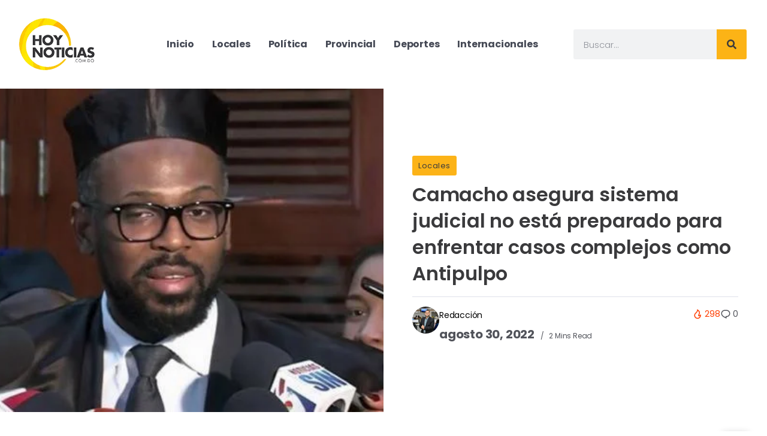

--- FILE ---
content_type: text/html; charset=utf-8
request_url: https://www.google.com/recaptcha/api2/anchor?ar=1&k=6LdYRQofAAAAALfCjJXmebasHdSa73AykwrbUrvo&co=aHR0cHM6Ly9ob3lub3RpY2lhcy5jb20uZG86NDQz&hl=en&type=v3&v=N67nZn4AqZkNcbeMu4prBgzg&size=invisible&badge=bottomleft&sa=Form&anchor-ms=20000&execute-ms=30000&cb=ny5pbkrhehud
body_size: 48635
content:
<!DOCTYPE HTML><html dir="ltr" lang="en"><head><meta http-equiv="Content-Type" content="text/html; charset=UTF-8">
<meta http-equiv="X-UA-Compatible" content="IE=edge">
<title>reCAPTCHA</title>
<style type="text/css">
/* cyrillic-ext */
@font-face {
  font-family: 'Roboto';
  font-style: normal;
  font-weight: 400;
  font-stretch: 100%;
  src: url(//fonts.gstatic.com/s/roboto/v48/KFO7CnqEu92Fr1ME7kSn66aGLdTylUAMa3GUBHMdazTgWw.woff2) format('woff2');
  unicode-range: U+0460-052F, U+1C80-1C8A, U+20B4, U+2DE0-2DFF, U+A640-A69F, U+FE2E-FE2F;
}
/* cyrillic */
@font-face {
  font-family: 'Roboto';
  font-style: normal;
  font-weight: 400;
  font-stretch: 100%;
  src: url(//fonts.gstatic.com/s/roboto/v48/KFO7CnqEu92Fr1ME7kSn66aGLdTylUAMa3iUBHMdazTgWw.woff2) format('woff2');
  unicode-range: U+0301, U+0400-045F, U+0490-0491, U+04B0-04B1, U+2116;
}
/* greek-ext */
@font-face {
  font-family: 'Roboto';
  font-style: normal;
  font-weight: 400;
  font-stretch: 100%;
  src: url(//fonts.gstatic.com/s/roboto/v48/KFO7CnqEu92Fr1ME7kSn66aGLdTylUAMa3CUBHMdazTgWw.woff2) format('woff2');
  unicode-range: U+1F00-1FFF;
}
/* greek */
@font-face {
  font-family: 'Roboto';
  font-style: normal;
  font-weight: 400;
  font-stretch: 100%;
  src: url(//fonts.gstatic.com/s/roboto/v48/KFO7CnqEu92Fr1ME7kSn66aGLdTylUAMa3-UBHMdazTgWw.woff2) format('woff2');
  unicode-range: U+0370-0377, U+037A-037F, U+0384-038A, U+038C, U+038E-03A1, U+03A3-03FF;
}
/* math */
@font-face {
  font-family: 'Roboto';
  font-style: normal;
  font-weight: 400;
  font-stretch: 100%;
  src: url(//fonts.gstatic.com/s/roboto/v48/KFO7CnqEu92Fr1ME7kSn66aGLdTylUAMawCUBHMdazTgWw.woff2) format('woff2');
  unicode-range: U+0302-0303, U+0305, U+0307-0308, U+0310, U+0312, U+0315, U+031A, U+0326-0327, U+032C, U+032F-0330, U+0332-0333, U+0338, U+033A, U+0346, U+034D, U+0391-03A1, U+03A3-03A9, U+03B1-03C9, U+03D1, U+03D5-03D6, U+03F0-03F1, U+03F4-03F5, U+2016-2017, U+2034-2038, U+203C, U+2040, U+2043, U+2047, U+2050, U+2057, U+205F, U+2070-2071, U+2074-208E, U+2090-209C, U+20D0-20DC, U+20E1, U+20E5-20EF, U+2100-2112, U+2114-2115, U+2117-2121, U+2123-214F, U+2190, U+2192, U+2194-21AE, U+21B0-21E5, U+21F1-21F2, U+21F4-2211, U+2213-2214, U+2216-22FF, U+2308-230B, U+2310, U+2319, U+231C-2321, U+2336-237A, U+237C, U+2395, U+239B-23B7, U+23D0, U+23DC-23E1, U+2474-2475, U+25AF, U+25B3, U+25B7, U+25BD, U+25C1, U+25CA, U+25CC, U+25FB, U+266D-266F, U+27C0-27FF, U+2900-2AFF, U+2B0E-2B11, U+2B30-2B4C, U+2BFE, U+3030, U+FF5B, U+FF5D, U+1D400-1D7FF, U+1EE00-1EEFF;
}
/* symbols */
@font-face {
  font-family: 'Roboto';
  font-style: normal;
  font-weight: 400;
  font-stretch: 100%;
  src: url(//fonts.gstatic.com/s/roboto/v48/KFO7CnqEu92Fr1ME7kSn66aGLdTylUAMaxKUBHMdazTgWw.woff2) format('woff2');
  unicode-range: U+0001-000C, U+000E-001F, U+007F-009F, U+20DD-20E0, U+20E2-20E4, U+2150-218F, U+2190, U+2192, U+2194-2199, U+21AF, U+21E6-21F0, U+21F3, U+2218-2219, U+2299, U+22C4-22C6, U+2300-243F, U+2440-244A, U+2460-24FF, U+25A0-27BF, U+2800-28FF, U+2921-2922, U+2981, U+29BF, U+29EB, U+2B00-2BFF, U+4DC0-4DFF, U+FFF9-FFFB, U+10140-1018E, U+10190-1019C, U+101A0, U+101D0-101FD, U+102E0-102FB, U+10E60-10E7E, U+1D2C0-1D2D3, U+1D2E0-1D37F, U+1F000-1F0FF, U+1F100-1F1AD, U+1F1E6-1F1FF, U+1F30D-1F30F, U+1F315, U+1F31C, U+1F31E, U+1F320-1F32C, U+1F336, U+1F378, U+1F37D, U+1F382, U+1F393-1F39F, U+1F3A7-1F3A8, U+1F3AC-1F3AF, U+1F3C2, U+1F3C4-1F3C6, U+1F3CA-1F3CE, U+1F3D4-1F3E0, U+1F3ED, U+1F3F1-1F3F3, U+1F3F5-1F3F7, U+1F408, U+1F415, U+1F41F, U+1F426, U+1F43F, U+1F441-1F442, U+1F444, U+1F446-1F449, U+1F44C-1F44E, U+1F453, U+1F46A, U+1F47D, U+1F4A3, U+1F4B0, U+1F4B3, U+1F4B9, U+1F4BB, U+1F4BF, U+1F4C8-1F4CB, U+1F4D6, U+1F4DA, U+1F4DF, U+1F4E3-1F4E6, U+1F4EA-1F4ED, U+1F4F7, U+1F4F9-1F4FB, U+1F4FD-1F4FE, U+1F503, U+1F507-1F50B, U+1F50D, U+1F512-1F513, U+1F53E-1F54A, U+1F54F-1F5FA, U+1F610, U+1F650-1F67F, U+1F687, U+1F68D, U+1F691, U+1F694, U+1F698, U+1F6AD, U+1F6B2, U+1F6B9-1F6BA, U+1F6BC, U+1F6C6-1F6CF, U+1F6D3-1F6D7, U+1F6E0-1F6EA, U+1F6F0-1F6F3, U+1F6F7-1F6FC, U+1F700-1F7FF, U+1F800-1F80B, U+1F810-1F847, U+1F850-1F859, U+1F860-1F887, U+1F890-1F8AD, U+1F8B0-1F8BB, U+1F8C0-1F8C1, U+1F900-1F90B, U+1F93B, U+1F946, U+1F984, U+1F996, U+1F9E9, U+1FA00-1FA6F, U+1FA70-1FA7C, U+1FA80-1FA89, U+1FA8F-1FAC6, U+1FACE-1FADC, U+1FADF-1FAE9, U+1FAF0-1FAF8, U+1FB00-1FBFF;
}
/* vietnamese */
@font-face {
  font-family: 'Roboto';
  font-style: normal;
  font-weight: 400;
  font-stretch: 100%;
  src: url(//fonts.gstatic.com/s/roboto/v48/KFO7CnqEu92Fr1ME7kSn66aGLdTylUAMa3OUBHMdazTgWw.woff2) format('woff2');
  unicode-range: U+0102-0103, U+0110-0111, U+0128-0129, U+0168-0169, U+01A0-01A1, U+01AF-01B0, U+0300-0301, U+0303-0304, U+0308-0309, U+0323, U+0329, U+1EA0-1EF9, U+20AB;
}
/* latin-ext */
@font-face {
  font-family: 'Roboto';
  font-style: normal;
  font-weight: 400;
  font-stretch: 100%;
  src: url(//fonts.gstatic.com/s/roboto/v48/KFO7CnqEu92Fr1ME7kSn66aGLdTylUAMa3KUBHMdazTgWw.woff2) format('woff2');
  unicode-range: U+0100-02BA, U+02BD-02C5, U+02C7-02CC, U+02CE-02D7, U+02DD-02FF, U+0304, U+0308, U+0329, U+1D00-1DBF, U+1E00-1E9F, U+1EF2-1EFF, U+2020, U+20A0-20AB, U+20AD-20C0, U+2113, U+2C60-2C7F, U+A720-A7FF;
}
/* latin */
@font-face {
  font-family: 'Roboto';
  font-style: normal;
  font-weight: 400;
  font-stretch: 100%;
  src: url(//fonts.gstatic.com/s/roboto/v48/KFO7CnqEu92Fr1ME7kSn66aGLdTylUAMa3yUBHMdazQ.woff2) format('woff2');
  unicode-range: U+0000-00FF, U+0131, U+0152-0153, U+02BB-02BC, U+02C6, U+02DA, U+02DC, U+0304, U+0308, U+0329, U+2000-206F, U+20AC, U+2122, U+2191, U+2193, U+2212, U+2215, U+FEFF, U+FFFD;
}
/* cyrillic-ext */
@font-face {
  font-family: 'Roboto';
  font-style: normal;
  font-weight: 500;
  font-stretch: 100%;
  src: url(//fonts.gstatic.com/s/roboto/v48/KFO7CnqEu92Fr1ME7kSn66aGLdTylUAMa3GUBHMdazTgWw.woff2) format('woff2');
  unicode-range: U+0460-052F, U+1C80-1C8A, U+20B4, U+2DE0-2DFF, U+A640-A69F, U+FE2E-FE2F;
}
/* cyrillic */
@font-face {
  font-family: 'Roboto';
  font-style: normal;
  font-weight: 500;
  font-stretch: 100%;
  src: url(//fonts.gstatic.com/s/roboto/v48/KFO7CnqEu92Fr1ME7kSn66aGLdTylUAMa3iUBHMdazTgWw.woff2) format('woff2');
  unicode-range: U+0301, U+0400-045F, U+0490-0491, U+04B0-04B1, U+2116;
}
/* greek-ext */
@font-face {
  font-family: 'Roboto';
  font-style: normal;
  font-weight: 500;
  font-stretch: 100%;
  src: url(//fonts.gstatic.com/s/roboto/v48/KFO7CnqEu92Fr1ME7kSn66aGLdTylUAMa3CUBHMdazTgWw.woff2) format('woff2');
  unicode-range: U+1F00-1FFF;
}
/* greek */
@font-face {
  font-family: 'Roboto';
  font-style: normal;
  font-weight: 500;
  font-stretch: 100%;
  src: url(//fonts.gstatic.com/s/roboto/v48/KFO7CnqEu92Fr1ME7kSn66aGLdTylUAMa3-UBHMdazTgWw.woff2) format('woff2');
  unicode-range: U+0370-0377, U+037A-037F, U+0384-038A, U+038C, U+038E-03A1, U+03A3-03FF;
}
/* math */
@font-face {
  font-family: 'Roboto';
  font-style: normal;
  font-weight: 500;
  font-stretch: 100%;
  src: url(//fonts.gstatic.com/s/roboto/v48/KFO7CnqEu92Fr1ME7kSn66aGLdTylUAMawCUBHMdazTgWw.woff2) format('woff2');
  unicode-range: U+0302-0303, U+0305, U+0307-0308, U+0310, U+0312, U+0315, U+031A, U+0326-0327, U+032C, U+032F-0330, U+0332-0333, U+0338, U+033A, U+0346, U+034D, U+0391-03A1, U+03A3-03A9, U+03B1-03C9, U+03D1, U+03D5-03D6, U+03F0-03F1, U+03F4-03F5, U+2016-2017, U+2034-2038, U+203C, U+2040, U+2043, U+2047, U+2050, U+2057, U+205F, U+2070-2071, U+2074-208E, U+2090-209C, U+20D0-20DC, U+20E1, U+20E5-20EF, U+2100-2112, U+2114-2115, U+2117-2121, U+2123-214F, U+2190, U+2192, U+2194-21AE, U+21B0-21E5, U+21F1-21F2, U+21F4-2211, U+2213-2214, U+2216-22FF, U+2308-230B, U+2310, U+2319, U+231C-2321, U+2336-237A, U+237C, U+2395, U+239B-23B7, U+23D0, U+23DC-23E1, U+2474-2475, U+25AF, U+25B3, U+25B7, U+25BD, U+25C1, U+25CA, U+25CC, U+25FB, U+266D-266F, U+27C0-27FF, U+2900-2AFF, U+2B0E-2B11, U+2B30-2B4C, U+2BFE, U+3030, U+FF5B, U+FF5D, U+1D400-1D7FF, U+1EE00-1EEFF;
}
/* symbols */
@font-face {
  font-family: 'Roboto';
  font-style: normal;
  font-weight: 500;
  font-stretch: 100%;
  src: url(//fonts.gstatic.com/s/roboto/v48/KFO7CnqEu92Fr1ME7kSn66aGLdTylUAMaxKUBHMdazTgWw.woff2) format('woff2');
  unicode-range: U+0001-000C, U+000E-001F, U+007F-009F, U+20DD-20E0, U+20E2-20E4, U+2150-218F, U+2190, U+2192, U+2194-2199, U+21AF, U+21E6-21F0, U+21F3, U+2218-2219, U+2299, U+22C4-22C6, U+2300-243F, U+2440-244A, U+2460-24FF, U+25A0-27BF, U+2800-28FF, U+2921-2922, U+2981, U+29BF, U+29EB, U+2B00-2BFF, U+4DC0-4DFF, U+FFF9-FFFB, U+10140-1018E, U+10190-1019C, U+101A0, U+101D0-101FD, U+102E0-102FB, U+10E60-10E7E, U+1D2C0-1D2D3, U+1D2E0-1D37F, U+1F000-1F0FF, U+1F100-1F1AD, U+1F1E6-1F1FF, U+1F30D-1F30F, U+1F315, U+1F31C, U+1F31E, U+1F320-1F32C, U+1F336, U+1F378, U+1F37D, U+1F382, U+1F393-1F39F, U+1F3A7-1F3A8, U+1F3AC-1F3AF, U+1F3C2, U+1F3C4-1F3C6, U+1F3CA-1F3CE, U+1F3D4-1F3E0, U+1F3ED, U+1F3F1-1F3F3, U+1F3F5-1F3F7, U+1F408, U+1F415, U+1F41F, U+1F426, U+1F43F, U+1F441-1F442, U+1F444, U+1F446-1F449, U+1F44C-1F44E, U+1F453, U+1F46A, U+1F47D, U+1F4A3, U+1F4B0, U+1F4B3, U+1F4B9, U+1F4BB, U+1F4BF, U+1F4C8-1F4CB, U+1F4D6, U+1F4DA, U+1F4DF, U+1F4E3-1F4E6, U+1F4EA-1F4ED, U+1F4F7, U+1F4F9-1F4FB, U+1F4FD-1F4FE, U+1F503, U+1F507-1F50B, U+1F50D, U+1F512-1F513, U+1F53E-1F54A, U+1F54F-1F5FA, U+1F610, U+1F650-1F67F, U+1F687, U+1F68D, U+1F691, U+1F694, U+1F698, U+1F6AD, U+1F6B2, U+1F6B9-1F6BA, U+1F6BC, U+1F6C6-1F6CF, U+1F6D3-1F6D7, U+1F6E0-1F6EA, U+1F6F0-1F6F3, U+1F6F7-1F6FC, U+1F700-1F7FF, U+1F800-1F80B, U+1F810-1F847, U+1F850-1F859, U+1F860-1F887, U+1F890-1F8AD, U+1F8B0-1F8BB, U+1F8C0-1F8C1, U+1F900-1F90B, U+1F93B, U+1F946, U+1F984, U+1F996, U+1F9E9, U+1FA00-1FA6F, U+1FA70-1FA7C, U+1FA80-1FA89, U+1FA8F-1FAC6, U+1FACE-1FADC, U+1FADF-1FAE9, U+1FAF0-1FAF8, U+1FB00-1FBFF;
}
/* vietnamese */
@font-face {
  font-family: 'Roboto';
  font-style: normal;
  font-weight: 500;
  font-stretch: 100%;
  src: url(//fonts.gstatic.com/s/roboto/v48/KFO7CnqEu92Fr1ME7kSn66aGLdTylUAMa3OUBHMdazTgWw.woff2) format('woff2');
  unicode-range: U+0102-0103, U+0110-0111, U+0128-0129, U+0168-0169, U+01A0-01A1, U+01AF-01B0, U+0300-0301, U+0303-0304, U+0308-0309, U+0323, U+0329, U+1EA0-1EF9, U+20AB;
}
/* latin-ext */
@font-face {
  font-family: 'Roboto';
  font-style: normal;
  font-weight: 500;
  font-stretch: 100%;
  src: url(//fonts.gstatic.com/s/roboto/v48/KFO7CnqEu92Fr1ME7kSn66aGLdTylUAMa3KUBHMdazTgWw.woff2) format('woff2');
  unicode-range: U+0100-02BA, U+02BD-02C5, U+02C7-02CC, U+02CE-02D7, U+02DD-02FF, U+0304, U+0308, U+0329, U+1D00-1DBF, U+1E00-1E9F, U+1EF2-1EFF, U+2020, U+20A0-20AB, U+20AD-20C0, U+2113, U+2C60-2C7F, U+A720-A7FF;
}
/* latin */
@font-face {
  font-family: 'Roboto';
  font-style: normal;
  font-weight: 500;
  font-stretch: 100%;
  src: url(//fonts.gstatic.com/s/roboto/v48/KFO7CnqEu92Fr1ME7kSn66aGLdTylUAMa3yUBHMdazQ.woff2) format('woff2');
  unicode-range: U+0000-00FF, U+0131, U+0152-0153, U+02BB-02BC, U+02C6, U+02DA, U+02DC, U+0304, U+0308, U+0329, U+2000-206F, U+20AC, U+2122, U+2191, U+2193, U+2212, U+2215, U+FEFF, U+FFFD;
}
/* cyrillic-ext */
@font-face {
  font-family: 'Roboto';
  font-style: normal;
  font-weight: 900;
  font-stretch: 100%;
  src: url(//fonts.gstatic.com/s/roboto/v48/KFO7CnqEu92Fr1ME7kSn66aGLdTylUAMa3GUBHMdazTgWw.woff2) format('woff2');
  unicode-range: U+0460-052F, U+1C80-1C8A, U+20B4, U+2DE0-2DFF, U+A640-A69F, U+FE2E-FE2F;
}
/* cyrillic */
@font-face {
  font-family: 'Roboto';
  font-style: normal;
  font-weight: 900;
  font-stretch: 100%;
  src: url(//fonts.gstatic.com/s/roboto/v48/KFO7CnqEu92Fr1ME7kSn66aGLdTylUAMa3iUBHMdazTgWw.woff2) format('woff2');
  unicode-range: U+0301, U+0400-045F, U+0490-0491, U+04B0-04B1, U+2116;
}
/* greek-ext */
@font-face {
  font-family: 'Roboto';
  font-style: normal;
  font-weight: 900;
  font-stretch: 100%;
  src: url(//fonts.gstatic.com/s/roboto/v48/KFO7CnqEu92Fr1ME7kSn66aGLdTylUAMa3CUBHMdazTgWw.woff2) format('woff2');
  unicode-range: U+1F00-1FFF;
}
/* greek */
@font-face {
  font-family: 'Roboto';
  font-style: normal;
  font-weight: 900;
  font-stretch: 100%;
  src: url(//fonts.gstatic.com/s/roboto/v48/KFO7CnqEu92Fr1ME7kSn66aGLdTylUAMa3-UBHMdazTgWw.woff2) format('woff2');
  unicode-range: U+0370-0377, U+037A-037F, U+0384-038A, U+038C, U+038E-03A1, U+03A3-03FF;
}
/* math */
@font-face {
  font-family: 'Roboto';
  font-style: normal;
  font-weight: 900;
  font-stretch: 100%;
  src: url(//fonts.gstatic.com/s/roboto/v48/KFO7CnqEu92Fr1ME7kSn66aGLdTylUAMawCUBHMdazTgWw.woff2) format('woff2');
  unicode-range: U+0302-0303, U+0305, U+0307-0308, U+0310, U+0312, U+0315, U+031A, U+0326-0327, U+032C, U+032F-0330, U+0332-0333, U+0338, U+033A, U+0346, U+034D, U+0391-03A1, U+03A3-03A9, U+03B1-03C9, U+03D1, U+03D5-03D6, U+03F0-03F1, U+03F4-03F5, U+2016-2017, U+2034-2038, U+203C, U+2040, U+2043, U+2047, U+2050, U+2057, U+205F, U+2070-2071, U+2074-208E, U+2090-209C, U+20D0-20DC, U+20E1, U+20E5-20EF, U+2100-2112, U+2114-2115, U+2117-2121, U+2123-214F, U+2190, U+2192, U+2194-21AE, U+21B0-21E5, U+21F1-21F2, U+21F4-2211, U+2213-2214, U+2216-22FF, U+2308-230B, U+2310, U+2319, U+231C-2321, U+2336-237A, U+237C, U+2395, U+239B-23B7, U+23D0, U+23DC-23E1, U+2474-2475, U+25AF, U+25B3, U+25B7, U+25BD, U+25C1, U+25CA, U+25CC, U+25FB, U+266D-266F, U+27C0-27FF, U+2900-2AFF, U+2B0E-2B11, U+2B30-2B4C, U+2BFE, U+3030, U+FF5B, U+FF5D, U+1D400-1D7FF, U+1EE00-1EEFF;
}
/* symbols */
@font-face {
  font-family: 'Roboto';
  font-style: normal;
  font-weight: 900;
  font-stretch: 100%;
  src: url(//fonts.gstatic.com/s/roboto/v48/KFO7CnqEu92Fr1ME7kSn66aGLdTylUAMaxKUBHMdazTgWw.woff2) format('woff2');
  unicode-range: U+0001-000C, U+000E-001F, U+007F-009F, U+20DD-20E0, U+20E2-20E4, U+2150-218F, U+2190, U+2192, U+2194-2199, U+21AF, U+21E6-21F0, U+21F3, U+2218-2219, U+2299, U+22C4-22C6, U+2300-243F, U+2440-244A, U+2460-24FF, U+25A0-27BF, U+2800-28FF, U+2921-2922, U+2981, U+29BF, U+29EB, U+2B00-2BFF, U+4DC0-4DFF, U+FFF9-FFFB, U+10140-1018E, U+10190-1019C, U+101A0, U+101D0-101FD, U+102E0-102FB, U+10E60-10E7E, U+1D2C0-1D2D3, U+1D2E0-1D37F, U+1F000-1F0FF, U+1F100-1F1AD, U+1F1E6-1F1FF, U+1F30D-1F30F, U+1F315, U+1F31C, U+1F31E, U+1F320-1F32C, U+1F336, U+1F378, U+1F37D, U+1F382, U+1F393-1F39F, U+1F3A7-1F3A8, U+1F3AC-1F3AF, U+1F3C2, U+1F3C4-1F3C6, U+1F3CA-1F3CE, U+1F3D4-1F3E0, U+1F3ED, U+1F3F1-1F3F3, U+1F3F5-1F3F7, U+1F408, U+1F415, U+1F41F, U+1F426, U+1F43F, U+1F441-1F442, U+1F444, U+1F446-1F449, U+1F44C-1F44E, U+1F453, U+1F46A, U+1F47D, U+1F4A3, U+1F4B0, U+1F4B3, U+1F4B9, U+1F4BB, U+1F4BF, U+1F4C8-1F4CB, U+1F4D6, U+1F4DA, U+1F4DF, U+1F4E3-1F4E6, U+1F4EA-1F4ED, U+1F4F7, U+1F4F9-1F4FB, U+1F4FD-1F4FE, U+1F503, U+1F507-1F50B, U+1F50D, U+1F512-1F513, U+1F53E-1F54A, U+1F54F-1F5FA, U+1F610, U+1F650-1F67F, U+1F687, U+1F68D, U+1F691, U+1F694, U+1F698, U+1F6AD, U+1F6B2, U+1F6B9-1F6BA, U+1F6BC, U+1F6C6-1F6CF, U+1F6D3-1F6D7, U+1F6E0-1F6EA, U+1F6F0-1F6F3, U+1F6F7-1F6FC, U+1F700-1F7FF, U+1F800-1F80B, U+1F810-1F847, U+1F850-1F859, U+1F860-1F887, U+1F890-1F8AD, U+1F8B0-1F8BB, U+1F8C0-1F8C1, U+1F900-1F90B, U+1F93B, U+1F946, U+1F984, U+1F996, U+1F9E9, U+1FA00-1FA6F, U+1FA70-1FA7C, U+1FA80-1FA89, U+1FA8F-1FAC6, U+1FACE-1FADC, U+1FADF-1FAE9, U+1FAF0-1FAF8, U+1FB00-1FBFF;
}
/* vietnamese */
@font-face {
  font-family: 'Roboto';
  font-style: normal;
  font-weight: 900;
  font-stretch: 100%;
  src: url(//fonts.gstatic.com/s/roboto/v48/KFO7CnqEu92Fr1ME7kSn66aGLdTylUAMa3OUBHMdazTgWw.woff2) format('woff2');
  unicode-range: U+0102-0103, U+0110-0111, U+0128-0129, U+0168-0169, U+01A0-01A1, U+01AF-01B0, U+0300-0301, U+0303-0304, U+0308-0309, U+0323, U+0329, U+1EA0-1EF9, U+20AB;
}
/* latin-ext */
@font-face {
  font-family: 'Roboto';
  font-style: normal;
  font-weight: 900;
  font-stretch: 100%;
  src: url(//fonts.gstatic.com/s/roboto/v48/KFO7CnqEu92Fr1ME7kSn66aGLdTylUAMa3KUBHMdazTgWw.woff2) format('woff2');
  unicode-range: U+0100-02BA, U+02BD-02C5, U+02C7-02CC, U+02CE-02D7, U+02DD-02FF, U+0304, U+0308, U+0329, U+1D00-1DBF, U+1E00-1E9F, U+1EF2-1EFF, U+2020, U+20A0-20AB, U+20AD-20C0, U+2113, U+2C60-2C7F, U+A720-A7FF;
}
/* latin */
@font-face {
  font-family: 'Roboto';
  font-style: normal;
  font-weight: 900;
  font-stretch: 100%;
  src: url(//fonts.gstatic.com/s/roboto/v48/KFO7CnqEu92Fr1ME7kSn66aGLdTylUAMa3yUBHMdazQ.woff2) format('woff2');
  unicode-range: U+0000-00FF, U+0131, U+0152-0153, U+02BB-02BC, U+02C6, U+02DA, U+02DC, U+0304, U+0308, U+0329, U+2000-206F, U+20AC, U+2122, U+2191, U+2193, U+2212, U+2215, U+FEFF, U+FFFD;
}

</style>
<link rel="stylesheet" type="text/css" href="https://www.gstatic.com/recaptcha/releases/N67nZn4AqZkNcbeMu4prBgzg/styles__ltr.css">
<script nonce="95-No-QKIoZvSCfFj3RKxQ" type="text/javascript">window['__recaptcha_api'] = 'https://www.google.com/recaptcha/api2/';</script>
<script type="text/javascript" src="https://www.gstatic.com/recaptcha/releases/N67nZn4AqZkNcbeMu4prBgzg/recaptcha__en.js" nonce="95-No-QKIoZvSCfFj3RKxQ">
      
    </script></head>
<body><div id="rc-anchor-alert" class="rc-anchor-alert"></div>
<input type="hidden" id="recaptcha-token" value="[base64]">
<script type="text/javascript" nonce="95-No-QKIoZvSCfFj3RKxQ">
      recaptcha.anchor.Main.init("[\x22ainput\x22,[\x22bgdata\x22,\x22\x22,\[base64]/[base64]/MjU1Ong/[base64]/[base64]/[base64]/[base64]/[base64]/[base64]/[base64]/[base64]/[base64]/[base64]/[base64]/[base64]/[base64]/[base64]/[base64]\\u003d\x22,\[base64]\\u003d\\u003d\x22,\x22bkpRw7bDrsKkb0FyS8OFwqZLw7wZw4QaEi5FTxkQAcK3esOXwrrDrcK5wo/Cu17DkcOHFcKvK8KhEcKIw4zDmcKcw4/Cvy7CmQIfJV9IRE/DlMO9e8OjIsK8NMKgwoMYIHxSaHnCmw/[base64]/Dq8KjMiDDmwo6wqzDhT5oXAPDssOqwos4w53DlDlQPMKXw55SwqvDmMKTw4/Dq3Erw6PCs8Kwwq51wqRSPMOOw6/Cp8KbLMONGsKBwqDCvcK2w4ljw4TCncKMw6tsdcKVd8OhJcO9w57Cn07CrMO7NCzDomvCqlwzwpLCjMKkBsO5wpUzwrseIlYqwqoFBcKkw54NNWUTwoEgwpzDnVjCn8KZPnwSw6XCuSpmHsOuwr/DusOQwrrCpHDDjMKPXDh/wqfDjWBbFsOqwopjwqHCo8O8w5hiw5dhwrrCr1RDYx/[base64]/[base64]/[base64]/DqBTDhMOiWA8BCW87w7fCsWZOZ1xUGmzDiF7CpSMzYVYMwq3Dp0jCoikeJUYXcHB8G8Kvw7saeCvCn8Owwq81wqIwQ8KRKcKXSQRRJ8K7woRAwpsNw7zCs8OiHcOvFl/[base64]/ChFzCgz0qwo7DkcKTw5hheSjDkzDCuMOuw7Azw7HDv8K7wrPCtW3CicOxwpDDt8OBw7wyCDbCll3DjSg9On/DiXkiw74cw4XCqG3Cv3zCn8KIw5bCvx4iwrzCr8KQwr4bfMOfwphiCFTDv28uZcKTw5g2w5PCh8OTwp/DjsOkDCnDg8KQwoPCpjnDt8KJAMKpw77Ci8KewpfCoTgLG8KVSkpYw4tywoknwqIQw7pkw7XDtn0iIMOQwpdYw7N3AG8HwrHDpw7DrcKnwoPCiD7Di8Kvw67Dv8OOfXlMPnpZPE1fEcOZw4/ChMOtw7NsJGs9BcOKwrZgbXvDjHxoQnrDlglTDVYOw4PDg8KRDT9YwrNzw71TwpvDkR/Dh8OnDHbDp8Onw7p9wqYCwqQvw4PDjAlZEMOMacKcwp9xw5AfI8OzEg91HybCjQjDocO+woHDiUVYw6jCjnXDtsKgKGbDlMOfccKjw7shL33CpHYRSGnDiMKtasKOwph4wpoPJi1GwozCjcK/LMOewp9GwpjDt8KxDcOqCzosw7x4dcKCwq/ChjXCt8OjcsKUC3vDvUldF8OQwoMsw5bDtcOvD1xjK1hPw6BIwpkiCcK4w4YcwpfDgU5Ywp/Ci1Jkwo7CixBjSMO/w5bDssK2w63DlD9SCWjCnMOaTBZJYcKBDw/CuVbChsOCWnvCgS4yY3jCpSHCmMOxwqbDmcKHDGTCjwA5wp/Dpik2wofCpcKrwoBMwo7DnRdydxfDrMO4w44xPsOfwrTDjHzCv8OcQDTCvExzwoHDt8KjwrkJw4AePcK9J2VNfsKvwrwTRsOJU8OxwobCssOvw5fDlkhOHsKpRcK+GjvCkWMLwqU2wooJbsOKwqPCn1vDszhsEcKjTcKlwpsUGVgpAz0zScKxwqnCtQ/DqsKAwpLDky4kKwNqWApfw4MIw47DoStwwqzDiS/[base64]/CqQt1V2/Dnh/[base64]/[base64]/DtDjDnEgxw6fDgE/DlsK9GSwJecKNwpAYw518wpvCkwARw4o4H8KmVS/CscKDNcOqdl7Cqj/[base64]/[base64]/dyRxIcOGVA/[base64]/CgsOwRMKMAcOGQkpZwobCjA10wq3CkS5QQMOVw7ItGFIpwoDDtMOGDcKtJTMCbV3DpsKdw7pMwpHDikjCnXjCmVjDoWJ3w7/DjMOxw4w8EsOrw63CmsKGw40EQMKswqXCucKmaMOiNcOlwrltQDpcwo/[base64]/DjxhbesKlw5jCvsObwo5rAE/DhAXCisOLW33CngBkYMOWOl3Dh8KHYsKDFcKow7VqAMKuw5nDvcOQw4LDjjBHczrDkTVKw4N1w5lac8KEwrHDtMKKw5puwpfCnhktwpnCsMO6wpPCqXUXw44CwqlfHsO4w5HCoybDlH/[base64]/ClcK8N8KAwoPDrMOFOcOFw4kww63ClAcCUMKBwpQQHHPCmjrDvMOdwo3CvMOLwq1Cw6HCrGVNYcOmw5R4w7l6w45SwqjCqcKRD8OXwqjCssOnCmwyYFnDtU5UVMKUwpETKls1chvDs3/DnsOMw7cGNsOCw4caYcK5w4PDicKYBsKawpgxwq1IwprCkXPCoS3DiMOUJcKzdMKqwo7Cp0NZY1UbwpDCpMOwT8OMwqAsK8OjXRLCg8Kiw5vCpgfCpMKkw6/CgsOUNMO4eTh1PsKLRgEtwolBw5vDshZQw5JLw60GcA3DmMKGw4VNL8KlwrnCuARxf8O+w67Dmn/DkSw1w44uwpMNBMKTeEoIwqzDmsOgOHpuw4sdw4PDrjVaw67CmAlcUi/CrCw8QMK3w7zDtGVrFMO2XU44NsOALz0gw7fCocKQCjPCgcOgwqPDml4Gwq/Do8Oxw7Qjw7zDpcObZcOfFhMuwpLCtwLDt1w2wo3DixFjw4vCp8KaanQlN8OyLU9qa1DDhsK8YsKYwp3Dq8O/[base64]/DhcOcPMKuwo0wwr7DrnnCgsK0w67DlirCrMOMTBolw5vDviELGx1bZTdgYyh9w4LDqwZ+G8OlHMKrUGVER8OFw6bCmlIRcTHChlxqHmMNFSDDqkbDrRjDlSXCusK/A8O8T8KoM8O4FsOad08aHjB/RcKYFV0dw7bCssOgTMKHwqlaw6Yiw4PDqMOAwp86wrjCsGHCkMOaH8KiwqBRFSAkZjPClw4gPk3Dkh7CmzoKwoEUw5DCt2QQVMKtSsOyW8Kwwp/DiUxYLE7CkcOTwrcfw5QJwrfChcK7wotqDQsYNMKzJ8Ktwqdgwp1Lwr8aEsOxwrpLw7NOwqoJw6PCvMOSJcOjbVNpw5/CocKpGMOxfCnCqMOnw6/Dt8K4wqAgbMKYwprCkz/[base64]/Cl8KnwrEFTxN6QFUEaF9rbMKWWSkkw6Z/w7DCjMOYwpxaPmMCw50GPg5ywpfDg8OCEUvCg3lFFMO4b1p4ccOpw7/Dq8OMwq8LIcK4VHFgAMKqTsOpwr4QaMOZVyXCq8KvwpDDrMOGZMOEUSjCmMKxw6XCnGPDtMK5w71+w7QvwoHDgcKJw788GgolW8Kvw54/w6/CoAEPw7U5UcOWw5wBwq4JPcOPf8Kyw7fDksK+bMKgwoAPwqHDu8KGGjUKN8K6ABLDjMOrwqFfwp1pwpsxwq7CvMOqVcKIw5LCm8Kiwq97S0/[base64]/CkXsrD8K7NcOoeMO7dsObZsOuSk/Cp8KDO8OswoLDi8KaH8Oww783FS7CjjXCnnvClMOcw48KJGHCmWrCm3p+w49ow69bwrRGTGUNwpI/CsOLwotOwqp0PW7CosOAwrXDp8OTwqc0SSnDtDM0E8OJbsOXw4VQwr/CpsO3aMOGw6fCuiXDuR/CnhXCihPDlMORAWnDk05aNXnClsOxwo3DvMK6wpLClcOdwp7DhzRHZjpMwqTDtVNMT3EWNlxqecKNw7zCmDoJwrvDhxBMwptGFsKUHsO2w7bCl8OScDzDjMOhJHccw4/Dt8OKZhoaw5xyTMKpwpvDv8Kww6QFw4djwpvCn8K6G8OwAH0XKcK6wrZNwr/[base64]/wo7DtVcSfcKDwpwZanEIHBgjw4/DqF3DoF1zKUbDlAHDnMKAw7fDisOQwoLCsXxIwpbDi17Dj8O9w6TDoGdpw71ICsO4w7vCkksEw5vDrcKiw7Bzwp/DvFTCqF3CskXCi8OHwqfDihTDksKGUcKKRGHDjMOsX8KRND9JcsK0ZcKWw7HDnsKBKMKgwpPDgcKNZ8Oyw591w7TDvcKaw4BcN0XDk8Odw5NfG8OafSbCqsOgLiPDtSglXMOcI07DnTgtAcO+N8OmUMKtUU8/XBxFw5vDiAEbw5AXccOFw5vClcKyw61Qw6I6wozCucO9ecOhw4Y0NyfCpcOse8KHwqgSw4o/w7nDrMO1wqUswpXDoMODw71Ew6HDnMKbwr7CosKGw7NQDF/Di8OFGMOiwrnDgkY2w7bDjFEgw6MAw5gtL8K6w6pBw5l9w6LCiUpDwpXCgcOyan/CmhANMmAUw5t5DcKIeiIiw4VGw4bDqMOeKMKbHcOgZgHDvcKRQSvCvcK4D2QIIMO7w4nCuRnDg3BlY8KOa0HCrMKweBxMYsOfw43Dp8OYP29WwoTDlUTDgMKbwoLClMOCw7kXwpPCkiQPw49VwrtOw4IcdDDCjcK+wqY2wqd+GFoXw5UbM8ORwr/DtSZUF8OmTMKfGsKTw43DtMOLLMKSK8O0w4jCqWfDnEPCuBjCosKKw77Ci8O/GAbDqxlKLsOew6/CunhCRwlhOHRLYsOJwq9SKT0KBFRAw6Iww5JTwrZ5DcKqwr0fCMOuwq0VwobDjMOYFm4DEw/CpAFlw4bCqcKUEUQOw6BUccOaw6zCjQvDsiYqwoRSMMOHFMOVKDTCvnjDtsO1wpnClsK+bAR9amhuwpE/[base64]/DpmVPw4d6woHCk2bDtgdmCTfCvcKhVULDmHYDw6DDnDLCmsKAbcKxKDxVw5vDsG/CumRwwrfDuMOVAsKcKMOmw5XDp8O3ehJaCETDtMOvJ2vDncKnO8K8UcKKYSvCiF5bwrzCgxHCs3XCoSI+wrnCkMK/w5TDjB1dG8O0wq8DaRJcwoNtw6p3CcK3w5l0wr0mAVlHwrx/Y8Kmw7TDlMO2w7gMB8KJw67DkMOWw6w6ExDChcKeYcKaRArDhxEmwqjDvj/Cs1V5wpPCi8KrUsKBHiXClMKIwo87aMOnwrLDgC4Dw7QDIcONEcOYw5TDocOwDsKowqhHMsKcMsOoOUxIw5HDgSbDrDrDkDrChHPCvn5iYkpaUFZ4woLDscKNwqhlb8KWWMKnw4DDh1rDpsKBw7UDP8K/J2lYw4Ygw4AZNMOzeBA+w6sOJcKzVMKnWQbCgTttV8OqHWXDtzVdLMO2b8Ozw4pMFcOnb8Oyc8Kaw74yT1E9azvCsVXCjzHCqWZlFwDDisKswqvDjcOpPwrCijXCksObw6rDsSrDnMOmw5J/[base64]/dcOjwo3Cuy5Bw4PDpsOtw6RLcMKWOsOpwp4jwqbCqCnCssKxw7nCicOCw4xgw5PDi8OidgVtwozCscOCw7hvYcOWRA8lw6gfd2TDssOEw61nfMOnKT9Vw73DvmpIQTByWcO3w6fDnFMewrgnesK9PMOIwpjDg1vDkinCmcOvTcKxTi/CnMOuwrLCpxYfwoJPw5tFJsKwwqsOfz/[base64]/w45RZmXChwbCo8OSAUE2d8KBKsKiwr/[base64]/[base64]/DkhBkesOLwpFrw6ptw5MRwqrCn30OejvDiBTDqsOHR8OZw511woTCu8OIwrnDucOoI3BBf3fDkngjwpTDpCk/ecO7FcKPw5rDmcO7w6bDqMKcwrgsVsOuwrnDosKvXMK5w6A3dsK/w63CtMOPS8K3Cw7CjBbDrcOvw5IfTEMrccOOw7bCtcKFwpBVw6MTw5ccwrZTwqk9w61wW8KTI1sTwqvCo8KGwqjDscKcRDEjwonCvMO/w7BbdTjCvMKewrllYMOgcDliccKINCY1w6FlE8KpFXMDIMKaw4B/bsK9XQPDrGwCwr4gwpnDm8ODwovCpEvCkcOIDcKzwr/[base64]/ClsKPw7VsfV/CosKHw5xIw5vDpcOAC8KZUcKXwpXDmcOcwpQrQsOEesKHdcOuw7MAw7leaUZldzzCpcKFWGrDjsOzw75jw4LCgMOUY2XDqn1ywr/CpC47L2gvMMKgXMK5RGpMw4/Dg1Z0w5zCqwBZKMKTQhfDoMOKwow6wqkLwpcnw4fCh8KEwoXDi0/ChQpJw7dsVsONFTLDjsO4McOoFjDDqS8nw57DikrCvMO7w6HCgF1lIFXCj8Kuw40wQsKVwoscwrTDtiHCgTEFw7JGw6MmworCujFNw48UKcKkIBpIdnvDgMKhTlLCosOjwpxdwpB/w53Cl8O7w7YZWMO5w5gIUhnDnsKOw6gfw4cJaMOTwp19HcK6wpLCuGHCkU7Cr8Kdw5VFenYuw64iX8K+clsowrcrPcOzwqXCmWRdE8KOG8KLYsOhNsO3NiLDul3DkMKxVMKAC01Kw7RgCA/DiMKGwokudcK2PMO4w5LDlEfCixzDukBgBsKDMMOVwo/CsXXCkQhDTQrDtioDwrhFw4xhw4vCgjTChsOILybDs8KLwq9DBsKIwqjDp27ChcKQwrsAw6dfQ8KFOMOtI8O5S8KxH8OjXhLCsm7CocK/w7nCowLCrSY1wpkNaH7Dl8O2wq3Dj8OQWhbDmxPDgcO1w6DDg3w0UMKQwrsKw5bDlyjCtcK7wokIw6w5bTrCuxgbUDrCmsOsScOlA8K9wrLDtBMYUsOAwr0EwqLClks/dsObwrEnwoPDgcK6w7Zdwp8ePg1Bw58HMgzCk8KqwqEUw6XDijMkwpIzQjpsfH7CoUxNwoLDucKeRMKtCsOfDyPCisK6w4XDrsKJwqR8wqYYNADCpGLDvgh/wozDjnYYLGbDnW5+XzEbw6TDqsOgw4RZw5DCq8OsKsO4NsOgIMKEER9Ow4DDvX/CglXDlAXCt0zCicOlOMKIclUnH2VNNMO8w6N5w4xof8O+wq3DkE46BWsMw6XCvSUjQgfCoxIzwpHCqTlAUMKjR8O3w4XDnBZLwp0Cw5zCnMKqwqfCsDgTwph0w6Vhw5zDlwVYwpA1Oz8awpg0E8OVw4zDnVo1w4sPPcORwqHCqsOxwpHCmVV/Qlo/C0PCo8Oheh/Dmix/[base64]/dkk4w702fn3DksKrQjE/RGZiSlBeSTV/wrx6wpHCtD4zw4guw7AUwrUbw4kQw58aw7s0w53CsjvCmwJOw4XDhEFuUxACf14WwrNYG20lVG/CjcO3w6DClWbDi2nDlTDCiEo1CWUvZMOJwpfDnQNBasKOw7JowqfDrMO3w69BwqJsBcOVW8KWGTHCs8K2wodwN8Kmw7VIwrzDkQLDgMO1ERbCmHIGThXCvMOKUcKuw4s/[base64]/Dr0Mmw6JYWcK3wroEw44zdUfCg8Kfw5YqwrbDuTjChGkuPV7DqMO/KgUqwqU7wq9pdgPDgAjDv8Kmw6o9w5HDr044w6cGw5xDJFfCn8KewpIowpsVwqx6w59Jw55Cw6UccC8CwpzCgSnCrsKEwpTDjk89EcKGw4zDgcK2E0gONRzCsMKZNXbDssKtZ8OJwq3Cu0J/C8Khw6UKAMOiw4JcbsKRL8K5BmtVwoXDkcO/wrfCoVIpwrhxw6HCiyfDnMKKa31Nw5JLw4ViEjbDncOHZE3CrRcgwp9Qw5pET8OoYi0Pwo7ChcOiLMK5w6lew45BXx0FOB7Dr1VuLsK2fznDusOFfcK7eVkMMcOoFMOGw5vDrG7Dm8OmwpYkw5djAHldw6HCgCI3XcORwrtkwpfCqcKLUk0Tw77Cryl/wrDCph4wCy7CrGnDn8K1TlpTw6jDj8OBw7Uww7HDkGHCnWHChH/DvSAYLRXDlMKXw55PD8KhSQASw50Uw7cWwozDqw1OPsOSw5PChsKSwpDDvcK3FsK1McObI8OEbcK8NsKcw4rCl8ONQsKDR0dqwpbCtMKVC8KxS8OZfjrDojfCtMOgwrLDrcOqPiB9w7DDtsKbwoV8w4nCocOOwozDj8OdAAjDjA/[base64]/CnSXCkDIqdWjDocOuwoLCq8KJQkfCnMORYT85OngYw73Cs8KEXcKoHTTCuMOHGyljBz8fw6xKd8KkwoLDgsOFwo1fAsO4EGY+wq/[base64]/DgcOjwq3CtEzCpz7CiMOXw55cw63ChcKpDHfDkRzCiVDDusOuwpvDsx/DiW0ow7pnEsOiWcKhw7/DkQTCuxjCvCvCiRdxC0gLwrgWwpjDhjoxWMOyLMOXw5JuUDQCwqgidXbDjjzDusOTw4TDrsKdwrIBwoh1w41ib8OGwqkvw7DDs8KHw5Rcw57Ck8KicsO/[base64]/[base64]/RMOnw7UVw5J0bMOSd3ZqwoLCgWsEP8KfFEjDikrDqMKpw6fCs1pQQMKIPMK5YiPDhcOCYnnCssOtaUbCt8KPb2HDgMKgHyXCq1TDggDDvEjCjlHDg2UKwqnCssOjQMKgw7Qnwrk9wpnCusK/KntLHD5ZwoHDqcK9w6obwq/CuXHDgyxvJxnCocKVBkPDoMKtBR/[base64]/Dt2MLwphpGVrDsikmPGvCpsKLMsOaw6PDnE0Mw5QMw4UawrjDgSQZwqbDtMOnw5hRwqjDqsKSw59IVcO6wqrDkxM9QsKWHMOrBwM7w5tAbGLDgsOnSMOMw7Y/OsKlY1XDt1DCtcKIwofCvcKUwplxf8Kkb8O9w5PCqcK6w5w9w7jDiAbDtsKSwrkcETxRJQ4Qw5PCqsKJW8OxW8KoZSHCgibCisKPw6cFwrUjD8O8CDRgw6TDlcK4Q25hdQjCo8KuO1XDsk9JacOeHcKYfwQ6wrnDj8OEwr/DpzQMQ8Kkw4/CmsK3w5ACw4lawr9wwrjCk8OdWcOsPMOOw78UwogpJMKtN0QFw7rCkQE4w5DCqh4dwpzCjn7Cp0w+w5HCrsO/wqFcACzDpsOmwrAcO8O7fcK9w6YjEMOoFnQNWHPCtsKTeMOSGMO0LEl3dsOvFsK4ElZAGCzDr8O2w7hlQsOgH0pLInxlwr/CnsOPbDjDhjHDlnLDvSnCk8OywpEKAcKKwrrCnWzCjsKzaAvDpVpAUhFvccKudcKUdhHDiQ1ow5MsCnvDpcKQw5vCo8OOJ1A6w4fCrH5USznDuMKlwr7CtsKYw5PDhsKNw53DrsOdwoJMQ1fCrMKdcXl/AMOcw6Jdw6vDncKHw5TDnWTDssKzwqzCu8KJwrkQRMKgdEHCisKKJcK1Q8OFwq/DpgxmwqdswrESRsKyDxnDoMKVw4LCgiDDh8KXwqzCj8O4FR4zw4bChcKVwrfDilxaw7x+LcKIw6QmH8OVwo0twr5ycUV3XXbDkTh/RFRfw6NiwpLDjsKgwpTDvQhBwo9EwpsSIHFzwqfDusOMdsOzdMKxbsKlVGsfwotlw6PDhVfDizzCuGonPMKowqF5KsKdwqt2w7/Drk/Du3sqwo7DkcKQw6bCosOIA8Otwp/Di8KjwpRTesK6WG9swp3CqcKaw6zClX0uXRwiEsKoBHvCjMKNRADDk8Kxw7fDgcK9w4XCncO2ScOowqXDtcOqacK9f8KOwolSNVbCu2ViasK8w6bDscKwXcOmAcO2w74iIEPCpArDsgBZLCNhegJRIkEHwoUvw7tOwoPCm8K4B8Kzw73Dk3p2N10kX8KXXGbDgcK0w6/DnMKadHnChsOYdnjDrMKoBHDCuR5HworCt1EWwq/DqR4dJxrDgcOHQkwrUTxUwrHDoh1mJixmwqduOMOBwqMqVcK0wp4hw48/e8O4wozDuCYEwpjDpDTCqcOvcUXDq8K3Y8OQXsKcwprChsKJKXwow4fDgRZtLcKJwr4scTXDkQkCw4FNHWFMw6PCo2xiwrTChcOudsKywqrCnnDCvmANw4LCkyQ2ditVLmbDiyBfAcOPWC/CisO9woV4cioowpEawqEYKm7CqcKBfCFNG0EbwpfCq8OcQDbCsFvDuWYGYMOMT8K/wrcxwrvDnsOzw6bCgcOGw7slQsKHw7McacKYw6/Dsx/CqMO6w6LDgXV2w4/[base64]/CusO3ISTChcKUbsKdYsO8bmLDlsK7wrvDtcKjUz3CkHnDn24Swp3CjsKMw4TCkcOlwqxpcDDCvcKgwq5wOcOQwr3ClTHDocOqwrTDjFJYZcO9wqMaL8KMwqDCvid3O3fDm2M7w5/DsMKOw40NeDfClClWw7bColsrDWzDn0NLY8OswodlL8O+TzZ3wpHCmsKOw6TDpcOIw7HDu1TDucORwqrDlmLDoMOmw4vCqsK/w7ZUNBHDncKTw6fDu8KaETsDWnbCjsOIwokqX8OFV8OGw5pzIcKLwoBqwrTCn8OZw6jCnMK5wofCmCDDlBnCsQPCn8OSdcOKZcOCLMKuwozDjcOUBkPChHsxwrMEwpo4w47CvcKaw7x/wqXCrnUGKnomwo4Mw4zDqQ7ClUB8w6XCrQVwCG3DkHMGw7DCtivChMOoQXlSDsO6w6HCqcKQw70ebcK1w6jClD7CpQ7DjGUUw4lGaFopw6BqwrEFw4APF8K+dw/Cl8OeXBfDhWzCqlnDpcK7VgU4w7nChcOuezrDmMKJUcKTwrw1KcOaw61oG1RVYiIxwqfCuMOtZ8KHw6jDiMOyZsKZw7dEMcO5CUzCvD/Dv2XCnsKLwpHChxFHwrpHFMKvNsKqD8KAKMOHXRDDoMOXwpIZMxHDrCU4w7PClSFQw7dfOGZPw6srw4hHw6zCh8KMScKCbR0Bw5w6EMKGwqDClsOiamHCvzkYw6Ahw6PCu8OZAF7DpMOOV0LDhMKGwr7CrMOjw4XDt8KtX8OVNH/Dv8KVS8KXw5UlSjnDusOvwpkOS8Kyw4PDsQELSMOCQsKjwpjCgsKsTDjCvcKZRMKGw5LDkwTDgB7DsMOSIDEWwr/Cq8O8Zj41w4JbwrMBMsOdwqtEGMOTwpjDsRfClAkgIcOUwrzCpiF3wrzCgi1KwpB7w4w4wrUoKHvCjALCuU/ChsOrIcOTOcKEw63CrcO1wpcywoHDgsK4N8OzwptXw7dNEhcNfUcywo/[base64]/LsKMwoPCkiZ2GcKJHMO1w47DqMKVIwXCsFDCgsKbJcKBZATCscOFworCsMOwB33CpR4Jw6MRw5fCs3Npwr81bgDDk8K9IsOVwqHCsjghwoQOJX7CqiTCtBEvYMO7MTTDljrDrGfDh8K7X8KGWm7DrMOnAQ8JcsK4VU/[base64]/CmBLDksKkB11Uw7FEw5LCocOMwr/CmcKBwqZKwpzDlsKDOlfDuUPCj1VeP8O8WMO8OVt8FS7DuF41w5MrwqjCs24kwpd1w7dUGQ/DmsO2woPDv8OsHMOlNcOIQALDpVzCgBTCucKPNyfClcKYPxk/[base64]/ZMO2CMOYWCzDjcOkwpvDjcOgw4DDrcKqJkjDhwlKwqB0QsKfMMOJSiXCpHcWXSRXwoLDiBVdUx5lI8KMOcObwo4BwrBUPsKEDjvDsn7DisKeEkbDnDw6RMKnwojDsH7Du8KYwrl4fDnDlcOJwoDDvwMjwrzDkwPDmMOiw6vDqwPDllPCgcKCw5VKXMO/QcK4wrh4QFPCkVIiQcOawo8AwrfDpHrDk1/DgcORwo7Dm1DCosKqw4PDssKHYHlQK8KywprCs8OZQWHDgFXDp8KWWknCkMK0T8O4wpfCs37Dn8OewrTCpUhcw6oYw7fCrMO3wqvDuzRITzjDuGvDvsKkBsKvME9hZg0cXsKZwqVswoPCjVEIw6lVwpBrHFV/wr4EQgPCukjDgB5FwpVEw7/CgMKLIsK9ESYLwqDDt8OoNh9cwoQ1w6owWwTDv8O9w7k2WcOfwq3DuD14GcOkwq3DnWUJwqRKJcOOUGnCrnzChMOGwod5wqzCtcKowrbDosKkLXbDnsKywrUXNcOfw57DmHIvwoYnNjpmwpADw7zChsO1Nx8Ww6czw4bDm8KKRsKbwo1nwpB/[base64]/DucKPRBfCoSgeEMKpwrnDslLDg8OHwrxNwrx1M3g3A1RUw43CjcKrwrFHAkzDnhvDtsOAw4PDlTHDlMOGPjzDrcKuIsKfZcK2wrvCqyzClMKSw6nCnS3DqcOow4XDmMO3w7UUw7UHIMOddjHDhcK1wrLClUTCkMOXw7/[base64]/w7PCnsOPe8K6w5XDgsOyOsKdE8KBwocOwpnCl2JDHV7Dlxk3BUfDscKXw4rCh8OLwprDgcOrwrzCjWluw6fDocKBw5bDmh9vcMOofBdSVgrDrjTChGnCvMKrSMOXTjcwBMOsw6lQa8KMAcKvwpIcBMKzwrLDssKmwoJ/Xi0AWnx4wqbDhwwcOMOcfUrClcOAbH7DsgXCvMOGw6snw5/Dr8OrwrgCdcKMw7wowovCsXTCl8KGwoINR8OWekXDrcOjcSlywo9aQXLDqMKVwqzDs8ORwrIKW8O7GCkHwroUwppUwoXDhCYqbsO2w7jCqsK8w77DhMKew5LDsloLw7/CvcOTw4glE8K7w5siw5fCqGvDhMKlwrbCriQ3wq5Zw7rCpBLCh8O6wpV/[base64]/K8OZw7BISm4FPsK/woTCqAbCqSAbwqV5w77Cp8K0w7ZNWWfCrmVUw65Awq/CosO9ShsCwqvCnzAcWRsiw6HDrMK6b8OCwpnDq8OJwpnDkcKjw7klwrVibgo9dMKtwpbDpw1uw6PDhMKQPsKpwoDDn8KfworDncO2wr3Di8KgwqTCikjDo2zCrsKiwpJ4ZsOQw4IrLCbDqiwYED/DkcOtcMKwa8Onw7LDtTNsPMKfNGbDicKed8OWwo1VwqJSwqtdPsKnwop7bMOYTB8QwrV1w5XDszzDmWMVK2XCs2PDrj9jwrUUwrvCq1AOw5XDo8KOwrgFK3TDu03Dg8OQMl/DusO/[base64]/Cp8KjwrNAwrs2wqYWwrPCpRfDsMOXXgjDo3AoOGjDjsOpw5nCm8KDLHt4w5nDsMOdw6F8woszwpdAHBfDpEjDhMKswrfDjMOaw5gKw7bCgWvCmRMBw5nCl8KFW2M5w4Naw4rCu2RPXMKfSsKjfcOKSMKqwpXDh3rCrcODw57Dq0gwK8O5FMOGGm3Dpz5/Y8Kwe8K8wqHDrlsGXTbDgsKLwrTCl8Kuw51NPiTDgFbCpBtZYl59wokLE8O/w7PCrMKcwqTCrcKRw77CqMK2aMKJw6AtccK7GCFFUVvCjsKWw5x9wokuwpcDWcO2wqTCgAdkwooEYShywrZsw6FXNsKJd8Olw77CisOew4NQw5rCncOSwonDvsOAVAbDvBnDiyE9cgZjCl7Co8O6f8KQX8OeDMOiEsK1ZsOuDsOKw5HDn14xY8K3V0kAw5DCiB/CiMOXwrHCgT7DoAx5w4MlwofCi0YbwofCqcK5wq3DnlDDn2vCqTPCmEwCw6LCnE4zb8KtXW/Ds8OqH8K3w7LCizcldsKiIGDCmGTCvhocw6RGw5nChTzDskHDt1LCoEx0TcOkGMKzL8O4aCLDj8O3wpQZw5nDjMO9wrTCgMOpwrPCqMKwwqvDssOfw4ISY3J6Sm/CjsKzE2lUw5w/w6wOwoPCgh3CiMOBPjnCjSrCmHvCvEVLSjHDtyJVcDESwr0Pw7s6Zw/DjMOkw6rDnsOIFA1Yw49fJsKAw78IwpVwdcKgw4TCqh89wodjwqrDoDRDw5Ztwr/DgSzDkmPCksOjw6PDjsKrEcKswq/DtnIqwq4TwoNjw4xKZ8OfwoV/Ckp6UwbDjm/CuMObw6fCpgfDusKSXAjDicKkw5LCqsO1w4TCosK3wqEgwqQywptKJRB1w4IpwrgAwr7DqgLCr2dpACtxw4bDpzNrw43CusO/[base64]/PsK+wopUaRvDqD7Di8O0asKmUsOsw6/[base64]/CqlfCrsKFwp4Uw4UEwoMVLMORw68Uw4IBw7zCjn9EPMKow4AUw5sIwqXCsVMcGXzCqcOcRzczw7DCt8OVwqPCtlPDtMOaHnMeImdzwqA4wpzDkkzCmlM5w6hPVHLCgcOPN8OHYcK4wpzDmcKMwozCsiDDg3w5wqfDnMKxwo9KesK7GmPChcOddX/[base64]/S8OfwrbCkVtLwqbCsjUvw4Aowq7Csid1wq3DvsOmw7IeEMKYasOzci3CqCh/RXtvNMKmYMKhw5xfIGnDpRzClzHDl8OEwrzCkyYmwoHDvmfCskTCscKnK8K4asOpwrjCpsOCFcKqwpnCssKhcsOFw7Zjw6BsMMKxEcOSe8OUwpJ3B2vCtMOfw4zDhHpLNRHChcOVU8O+wosmMcKyw7TCs8KzwpbCu8OdwpbCnzjDuMO/b8KCfsKTfMOIw70THMKUw7kfw7tPw6MMXEnDmMKOQ8KDUAfDrMKJw5DCo30Lwr4ZCnkjwojDuzvDpMK9wpMzw5R3MmXDvMOuf8OXCTAAJcKPw6PCvmTCg0vCn8KOKsKsw405wpHChQQLwqQxw67Cr8OTVxECw4JlE8KsLsOrET4fw6TDoMOuOzQswp/[base64]/AcK/[base64]/w7ZtFSAbCsOsP8OeNcO6w7UMBBIXTi5FwqDCgcODQW45EALDvcK9w65jwqnDsAwyw7Y8WDA+UcKmwpAuHcKjAkp5wo7DqMKFwpY4wrolw7QHD8OOw5DChcO8EcO8Yn9kwo7Cp8OVw7/DhV/CgirDgcKEC8O0bGgYw6bChcKRwqQxOn56wpLDnlLCjMOUScK7wrtgcQ7Dsh7CuntRwq4UAjRPw5lMw4fDl8OAAGbCmVrCp8OdTkXCgS3DgcOOwq89wqHDksOvDUDDpVI7EifDqMO7wpvDpMOQwrp/DsK/[base64]/w6Q1ZsOewpQFwrJsUcOBw6Iyw6JaWsOfwqZVOMOzHMOKw79NwqsyM8KHwqteS0poKXFAw5AgGQ3Dg3Rjw7rDu2/DpMOBZwPCs8OXwpXDsMOGw4cNwqpSeTQWMnZvPcO7wrw9TWofwpllfMKpwp7DlsO7ZDXDj8KQw6liDSrDrzx3wrYmwoJ+NcOEwpHCpA9JXMOhwpduwrbDsTHDjMOROcOjQMOzJXnCoi3CssKKwq/[base64]/wp16w7EXHX99CXskwrjCrMOfbMKTw4/DsMO/LcKZwpbCv28xeMKPw6cowrt5MS3DkFDCjMKywqjCpcKAwpbDgWp8w4fDnWFbw4ARAHgsTMKzb8KWFMOLwpnDoMKFw6/CiMKtI2Qww7JvIsOHwpPCkHASecOfSMOVZ8OaworCoMOmw5HCr2dwZ8KQP8KpYGwOw6PCj8OxMsO2XMKzPnAmw47DqR05flUqwqrCik/DlsKIw4nCgFXCu8OMPWbCs8KsCMKlwpnCtlBrH8KiN8OUScK/[base64]/[base64]/[base64]/Cp8Kfw6AmwpMowqN6IErCjcKCdAZgwqLDt8KAwosGwpvDlcOVw7lkahwIwoIbw5DCh8KlcsODwo1rbcO2w4prI8Oaw6d0LS7CinXDuCjDh8KvDcO8wqTDkSolw7k8w7sLwrxew5lTw5xswpsIwqnCqx/[base64]/DlAjCpsOHccKJUDjDk0XCpV/Crg/DncODHQQ2wpNLw7HCvsKvw67Cu0vCn8OXw5PDnMOwYyHCmQbDgcOpfcKhX8OWBcKNdsKHwrHDr8Olw5gYTwPDoHjChMOLFMORwqDCosO/RlJ8e8K/[base64]/CjsOOwr/CtcOleClzEcKFw5w7wpDCuEJBY8OHwrTDpcO9ExNaDMOEw6lzwoLCnMKxB1vCqWDCg8Kmwr9sw6rCnMKBcMKfYiPCr8KWAn3CnMObwqvCnsK7wphDw5fCtsKFScKxZMK6cGbDocOgb8K/wrI2eEZqw6HDncO+CHg9A8O5w5EIw57Ci8OANsOzw6towocJemsWw5FTw4Y/[base64]/w6BINcKmwrHCoMORI0bDlwbCscKVKsKhw5EEw6zDqsKhwrnCq8KpVmrDuMOEXnjDnsO4woPCr8KGYzXCjsKMccK/wrM2wqTCkcOjahXCvktzasKFwrDDugPCvz5xUyHDnsOKbyLCp1TCrsK0DCkxS0bDmTjDisKLYTHCql/DscOcC8O5w5YNwqvDg8KNwo0nw4XDjg5fw73CpxLCswPDosOUw5tYLAzCsMKhw7bCgQjDn8KiC8OewqQNLMOfRXDCmsKNwp7DkGXDhmJGwr9mH3dle2okwoYUwqvCsGNaLcOnw5V0d8KRw6/Cl8OWwqnDvRlVw7wqw7dQw65tSGTDvCoeAcKzwpLDglLDnBp4FWzCrcOkD8Oxw4XDgFTCtXRCw5sqwqDCmhfDlwLCk8O7SsO1wowVDh/Ci8KoNcKMbcOMccKDSsOoO8K8w7vDr3t9w5VZOnF4wqtVwrtBLEMcWcKUC8OTwo/DgcK6NAnCqmlzIzjDtibDrU/CpMKOP8KPDFnCgBscMsOGwp/DucKUwqE+agQ+wpNDannCnzM2w4wEw5FbwrjCtF7DhsOXw53Cj13DvSgewojDjsOkYMOWEEDDmcKrw6MdwpHCinUTccKmHsK/wr8Nw60qwps1HMKbZAQLwr/[base64]/Dh8KOJcOpTRA/FAHDvcO/PUTCv1bDk2HCp3Y5w6XDhsOrRMKvw6PDtcOWwrTDh2AbwoTCrwbDtHTCmAx9w4EQw5fDosOcwrjDqsOFfcO9w5/DksOhwqDDi0BnZTHCv8Ocb8ODwrchSnxGwqoREmnDrsKCw5TCicOSO3jCjjvDkEDCmMO/wrwkECzDkMOlw5FAw4DCkk17NcKJw5lJNjPDiCFiwq3CvcKYZsKqZMOGw55bSsKzw6TCtsOhwqFwRsKiwpPDvVlhH8KcwpDCjnDChsKkDGBCW8OQKcO6w7cxHMOYwqIPAkpjw48+w5gYw6LChULDnMKgLVEAwqYBw787wpdCw6FxAcO3QMKOfcO/wpIKwo8kwrrCoVApw5F9w7TDqxHCnmdYZxVBwph/[base64]/CsjgWw5wQw7XCjsKeesKnMEYyw5LDrw\\u003d\\u003d\x22],null,[\x22conf\x22,null,\x226LdYRQofAAAAALfCjJXmebasHdSa73AykwrbUrvo\x22,0,null,null,null,1,[21,125,63,73,95,87,41,43,42,83,102,105,109,121],[7059694,597],0,null,null,null,null,0,null,0,null,700,1,null,0,\[base64]/76lBhnEnQkZnOKMAhmv8xEZ\x22,0,0,null,null,1,null,0,0,null,null,null,0],\x22https://hoynoticias.com.do:443\x22,null,[3,1,2],null,null,null,1,3600,[\x22https://www.google.com/intl/en/policies/privacy/\x22,\x22https://www.google.com/intl/en/policies/terms/\x22],\x22UA+yXNWZsLUDCQqiSDqFYi6FOCQYJotWzX3pP9TSxY8\\u003d\x22,1,0,null,1,1769485354461,0,0,[162],null,[146,250,207],\x22RC-nwhGC3gC4hyVug\x22,null,null,null,null,null,\x220dAFcWeA6Nd912pOezd_86zEHr4-PoHDcgxGsbEa3zerPydwGVf-lydqsEvUTP2qf2YgNl0z_ZGOJRBLR1B_EUP0fufaXkYpct_A\x22,1769568154359]");
    </script></body></html>

--- FILE ---
content_type: text/html; charset=utf-8
request_url: https://www.google.com/recaptcha/api2/aframe
body_size: -269
content:
<!DOCTYPE HTML><html><head><meta http-equiv="content-type" content="text/html; charset=UTF-8"></head><body><script nonce="PTSH7_2SGDBQ00Q-6L5kPQ">/** Anti-fraud and anti-abuse applications only. See google.com/recaptcha */ try{var clients={'sodar':'https://pagead2.googlesyndication.com/pagead/sodar?'};window.addEventListener("message",function(a){try{if(a.source===window.parent){var b=JSON.parse(a.data);var c=clients[b['id']];if(c){var d=document.createElement('img');d.src=c+b['params']+'&rc='+(localStorage.getItem("rc::a")?sessionStorage.getItem("rc::b"):"");window.document.body.appendChild(d);sessionStorage.setItem("rc::e",parseInt(sessionStorage.getItem("rc::e")||0)+1);localStorage.setItem("rc::h",'1769481755648');}}}catch(b){}});window.parent.postMessage("_grecaptcha_ready", "*");}catch(b){}</script></body></html>

--- FILE ---
content_type: text/css
request_url: https://hoynoticias.com.do/wp-content/uploads/elementor/css/post-1203.css?ver=1758120211
body_size: 148
content:
.elementor-1203 .elementor-element.elementor-element-cc667d2 > .elementor-container > .elementor-column > .elementor-widget-wrap{align-content:center;align-items:center;}.elementor-1203 .elementor-element.elementor-element-cc667d2:not(.elementor-motion-effects-element-type-background), .elementor-1203 .elementor-element.elementor-element-cc667d2 > .elementor-motion-effects-container > .elementor-motion-effects-layer{background-color:#FFFFFF;}.elementor-1203 .elementor-element.elementor-element-cc667d2{box-shadow:0px 6px 50px 0px rgba(55, 56, 64, 0.14901960784313725);transition:background 0.3s, border 0.3s, border-radius 0.3s, box-shadow 0.3s;}.elementor-1203 .elementor-element.elementor-element-cc667d2 > .elementor-background-overlay{transition:background 0.3s, border-radius 0.3s, opacity 0.3s;}.elementor-1203 .elementor-element.elementor-element-abf940d{text-align:left;}.elementor-1203 .elementor-element.elementor-element-abf940d .rivax-logo-image img{width:180px;}@media(min-width:768px){.elementor-1203 .elementor-element.elementor-element-2524b91{width:20%;}.elementor-1203 .elementor-element.elementor-element-e5fd3e1{width:79.666%;}}